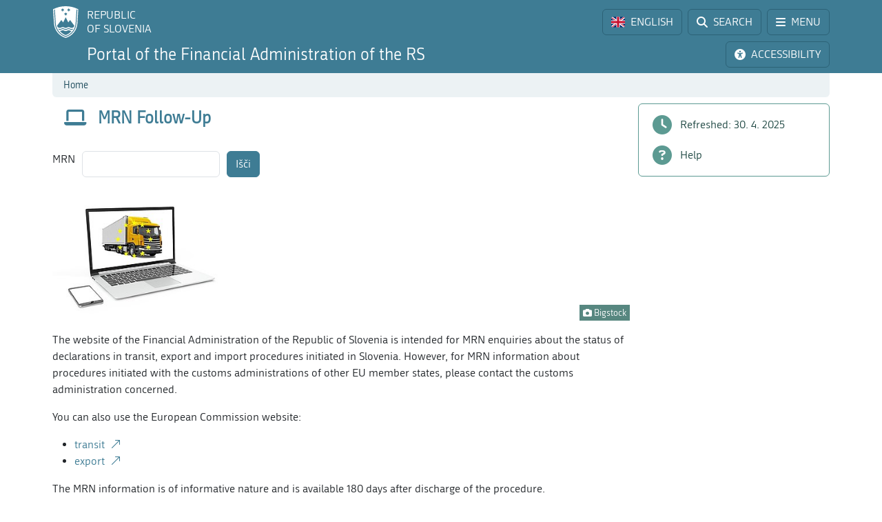

--- FILE ---
content_type: application/javascript; charset=utf-8
request_url: https://www.fu.gov.si/fileadmin/templates/js/scripts/go_to_top.js?t=30
body_size: -123
content:
$("#goToTop").click(function(){
    $("body,html").animate({scrollTop: $("#pageBody").offset().top},500);
});     

function toggleGoToTop(noAnimate = false){
    if($(window).scrollTop() > $(window).height()){
        (noAnimate) ? $('#goToTop').stop(false, false).show() : $('#goToTop').fadeIn();
    } else {
        (noAnimate) ? $('#goToTop').stop(false, false).hide() : $('#goToTop').fadeOut();
    }
}

$(window).on('scroll', () => toggleGoToTop());
$(document).ready(() => toggleGoToTop(true));
/*
 $(document).ready(function() {
  $('#content h3, #content h4, #content h5, #content h6').not('.newsTitle, .modal-title, .accordHeader').each(function() {
     let level = this.tagName.substring(1);
     $(this).prepend(`H${level} > `);
  });
});
*/